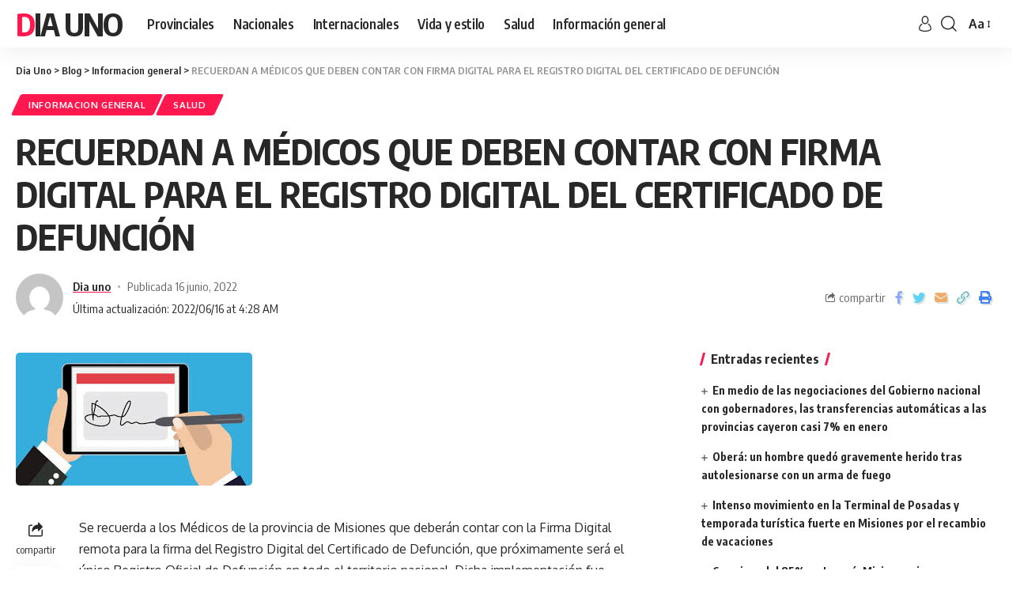

--- FILE ---
content_type: text/html; charset=UTF-8
request_url: https://diauno.com.ar/recuerdan-a-medicos-que-deben-contar-con-firma-digital-para-el-registro-digital-del-certificado-de-defuncion/
body_size: 17426
content:
<!DOCTYPE html>
<html lang="es">
<head>
    <meta charset="UTF-8">
    <meta http-equiv="X-UA-Compatible" content="IE=edge">
    <meta name="viewport" content="width=device-width, initial-scale=1">
    <link rel="profile" href="https://gmpg.org/xfn/11">
	<title>RECUERDAN A MÉDICOS QUE DEBEN CONTAR CON FIRMA DIGITAL PARA EL REGISTRO DIGITAL DEL CERTIFICADO DE DEFUNCIÓN &#8211; Dia Uno</title>
<meta name='robots' content='max-image-preview:large' />
<link rel="preconnect" href="https://fonts.gstatic.com" crossorigin><link rel="preload" as="style" onload="this.onload=null;this.rel='stylesheet'" id="rb-preload-gfonts" href="https://fonts.googleapis.com/css?family=Oxygen%3A400%2C700%7CEncode+Sans+Condensed%3A400%2C500%2C600%2C700%2C800&amp;display=swap" crossorigin><noscript><link rel="stylesheet" href="https://fonts.googleapis.com/css?family=Oxygen%3A400%2C700%7CEncode+Sans+Condensed%3A400%2C500%2C600%2C700%2C800&amp;display=swap"></noscript><link rel="alternate" type="application/rss+xml" title="Dia Uno &raquo; Feed" href="https://diauno.com.ar/feed/" />
<link rel="alternate" type="application/rss+xml" title="Dia Uno &raquo; Feed de los comentarios" href="https://diauno.com.ar/comments/feed/" />
<link rel="alternate" title="oEmbed (JSON)" type="application/json+oembed" href="https://diauno.com.ar/wp-json/oembed/1.0/embed?url=https%3A%2F%2Fdiauno.com.ar%2Frecuerdan-a-medicos-que-deben-contar-con-firma-digital-para-el-registro-digital-del-certificado-de-defuncion%2F" />
<link rel="alternate" title="oEmbed (XML)" type="text/xml+oembed" href="https://diauno.com.ar/wp-json/oembed/1.0/embed?url=https%3A%2F%2Fdiauno.com.ar%2Frecuerdan-a-medicos-que-deben-contar-con-firma-digital-para-el-registro-digital-del-certificado-de-defuncion%2F&#038;format=xml" />
<script type="application/ld+json">{"@context":"https://schema.org","@type":"Organization","legalName":"Dia Uno","url":"https://diauno.com.ar/"}</script>
<style id='wp-img-auto-sizes-contain-inline-css'>
img:is([sizes=auto i],[sizes^="auto," i]){contain-intrinsic-size:3000px 1500px}
/*# sourceURL=wp-img-auto-sizes-contain-inline-css */
</style>
<style id='wp-emoji-styles-inline-css'>

	img.wp-smiley, img.emoji {
		display: inline !important;
		border: none !important;
		box-shadow: none !important;
		height: 1em !important;
		width: 1em !important;
		margin: 0 0.07em !important;
		vertical-align: -0.1em !important;
		background: none !important;
		padding: 0 !important;
	}
/*# sourceURL=wp-emoji-styles-inline-css */
</style>
<link rel='stylesheet' id='wp-block-library-css' href='https://diauno.com.ar/wp-includes/css/dist/block-library/style.min.css?ver=6.9' media='all' />
<style id='wp-block-paragraph-inline-css'>
.is-small-text{font-size:.875em}.is-regular-text{font-size:1em}.is-large-text{font-size:2.25em}.is-larger-text{font-size:3em}.has-drop-cap:not(:focus):first-letter{float:left;font-size:8.4em;font-style:normal;font-weight:100;line-height:.68;margin:.05em .1em 0 0;text-transform:uppercase}body.rtl .has-drop-cap:not(:focus):first-letter{float:none;margin-left:.1em}p.has-drop-cap.has-background{overflow:hidden}:root :where(p.has-background){padding:1.25em 2.375em}:where(p.has-text-color:not(.has-link-color)) a{color:inherit}p.has-text-align-left[style*="writing-mode:vertical-lr"],p.has-text-align-right[style*="writing-mode:vertical-rl"]{rotate:180deg}
/*# sourceURL=https://diauno.com.ar/wp-includes/blocks/paragraph/style.min.css */
</style>
<style id='global-styles-inline-css'>
:root{--wp--preset--aspect-ratio--square: 1;--wp--preset--aspect-ratio--4-3: 4/3;--wp--preset--aspect-ratio--3-4: 3/4;--wp--preset--aspect-ratio--3-2: 3/2;--wp--preset--aspect-ratio--2-3: 2/3;--wp--preset--aspect-ratio--16-9: 16/9;--wp--preset--aspect-ratio--9-16: 9/16;--wp--preset--color--black: #000000;--wp--preset--color--cyan-bluish-gray: #abb8c3;--wp--preset--color--white: #ffffff;--wp--preset--color--pale-pink: #f78da7;--wp--preset--color--vivid-red: #cf2e2e;--wp--preset--color--luminous-vivid-orange: #ff6900;--wp--preset--color--luminous-vivid-amber: #fcb900;--wp--preset--color--light-green-cyan: #7bdcb5;--wp--preset--color--vivid-green-cyan: #00d084;--wp--preset--color--pale-cyan-blue: #8ed1fc;--wp--preset--color--vivid-cyan-blue: #0693e3;--wp--preset--color--vivid-purple: #9b51e0;--wp--preset--gradient--vivid-cyan-blue-to-vivid-purple: linear-gradient(135deg,rgb(6,147,227) 0%,rgb(155,81,224) 100%);--wp--preset--gradient--light-green-cyan-to-vivid-green-cyan: linear-gradient(135deg,rgb(122,220,180) 0%,rgb(0,208,130) 100%);--wp--preset--gradient--luminous-vivid-amber-to-luminous-vivid-orange: linear-gradient(135deg,rgb(252,185,0) 0%,rgb(255,105,0) 100%);--wp--preset--gradient--luminous-vivid-orange-to-vivid-red: linear-gradient(135deg,rgb(255,105,0) 0%,rgb(207,46,46) 100%);--wp--preset--gradient--very-light-gray-to-cyan-bluish-gray: linear-gradient(135deg,rgb(238,238,238) 0%,rgb(169,184,195) 100%);--wp--preset--gradient--cool-to-warm-spectrum: linear-gradient(135deg,rgb(74,234,220) 0%,rgb(151,120,209) 20%,rgb(207,42,186) 40%,rgb(238,44,130) 60%,rgb(251,105,98) 80%,rgb(254,248,76) 100%);--wp--preset--gradient--blush-light-purple: linear-gradient(135deg,rgb(255,206,236) 0%,rgb(152,150,240) 100%);--wp--preset--gradient--blush-bordeaux: linear-gradient(135deg,rgb(254,205,165) 0%,rgb(254,45,45) 50%,rgb(107,0,62) 100%);--wp--preset--gradient--luminous-dusk: linear-gradient(135deg,rgb(255,203,112) 0%,rgb(199,81,192) 50%,rgb(65,88,208) 100%);--wp--preset--gradient--pale-ocean: linear-gradient(135deg,rgb(255,245,203) 0%,rgb(182,227,212) 50%,rgb(51,167,181) 100%);--wp--preset--gradient--electric-grass: linear-gradient(135deg,rgb(202,248,128) 0%,rgb(113,206,126) 100%);--wp--preset--gradient--midnight: linear-gradient(135deg,rgb(2,3,129) 0%,rgb(40,116,252) 100%);--wp--preset--font-size--small: 13px;--wp--preset--font-size--medium: 20px;--wp--preset--font-size--large: 36px;--wp--preset--font-size--x-large: 42px;--wp--preset--spacing--20: 0.44rem;--wp--preset--spacing--30: 0.67rem;--wp--preset--spacing--40: 1rem;--wp--preset--spacing--50: 1.5rem;--wp--preset--spacing--60: 2.25rem;--wp--preset--spacing--70: 3.38rem;--wp--preset--spacing--80: 5.06rem;--wp--preset--shadow--natural: 6px 6px 9px rgba(0, 0, 0, 0.2);--wp--preset--shadow--deep: 12px 12px 50px rgba(0, 0, 0, 0.4);--wp--preset--shadow--sharp: 6px 6px 0px rgba(0, 0, 0, 0.2);--wp--preset--shadow--outlined: 6px 6px 0px -3px rgb(255, 255, 255), 6px 6px rgb(0, 0, 0);--wp--preset--shadow--crisp: 6px 6px 0px rgb(0, 0, 0);}:where(.is-layout-flex){gap: 0.5em;}:where(.is-layout-grid){gap: 0.5em;}body .is-layout-flex{display: flex;}.is-layout-flex{flex-wrap: wrap;align-items: center;}.is-layout-flex > :is(*, div){margin: 0;}body .is-layout-grid{display: grid;}.is-layout-grid > :is(*, div){margin: 0;}:where(.wp-block-columns.is-layout-flex){gap: 2em;}:where(.wp-block-columns.is-layout-grid){gap: 2em;}:where(.wp-block-post-template.is-layout-flex){gap: 1.25em;}:where(.wp-block-post-template.is-layout-grid){gap: 1.25em;}.has-black-color{color: var(--wp--preset--color--black) !important;}.has-cyan-bluish-gray-color{color: var(--wp--preset--color--cyan-bluish-gray) !important;}.has-white-color{color: var(--wp--preset--color--white) !important;}.has-pale-pink-color{color: var(--wp--preset--color--pale-pink) !important;}.has-vivid-red-color{color: var(--wp--preset--color--vivid-red) !important;}.has-luminous-vivid-orange-color{color: var(--wp--preset--color--luminous-vivid-orange) !important;}.has-luminous-vivid-amber-color{color: var(--wp--preset--color--luminous-vivid-amber) !important;}.has-light-green-cyan-color{color: var(--wp--preset--color--light-green-cyan) !important;}.has-vivid-green-cyan-color{color: var(--wp--preset--color--vivid-green-cyan) !important;}.has-pale-cyan-blue-color{color: var(--wp--preset--color--pale-cyan-blue) !important;}.has-vivid-cyan-blue-color{color: var(--wp--preset--color--vivid-cyan-blue) !important;}.has-vivid-purple-color{color: var(--wp--preset--color--vivid-purple) !important;}.has-black-background-color{background-color: var(--wp--preset--color--black) !important;}.has-cyan-bluish-gray-background-color{background-color: var(--wp--preset--color--cyan-bluish-gray) !important;}.has-white-background-color{background-color: var(--wp--preset--color--white) !important;}.has-pale-pink-background-color{background-color: var(--wp--preset--color--pale-pink) !important;}.has-vivid-red-background-color{background-color: var(--wp--preset--color--vivid-red) !important;}.has-luminous-vivid-orange-background-color{background-color: var(--wp--preset--color--luminous-vivid-orange) !important;}.has-luminous-vivid-amber-background-color{background-color: var(--wp--preset--color--luminous-vivid-amber) !important;}.has-light-green-cyan-background-color{background-color: var(--wp--preset--color--light-green-cyan) !important;}.has-vivid-green-cyan-background-color{background-color: var(--wp--preset--color--vivid-green-cyan) !important;}.has-pale-cyan-blue-background-color{background-color: var(--wp--preset--color--pale-cyan-blue) !important;}.has-vivid-cyan-blue-background-color{background-color: var(--wp--preset--color--vivid-cyan-blue) !important;}.has-vivid-purple-background-color{background-color: var(--wp--preset--color--vivid-purple) !important;}.has-black-border-color{border-color: var(--wp--preset--color--black) !important;}.has-cyan-bluish-gray-border-color{border-color: var(--wp--preset--color--cyan-bluish-gray) !important;}.has-white-border-color{border-color: var(--wp--preset--color--white) !important;}.has-pale-pink-border-color{border-color: var(--wp--preset--color--pale-pink) !important;}.has-vivid-red-border-color{border-color: var(--wp--preset--color--vivid-red) !important;}.has-luminous-vivid-orange-border-color{border-color: var(--wp--preset--color--luminous-vivid-orange) !important;}.has-luminous-vivid-amber-border-color{border-color: var(--wp--preset--color--luminous-vivid-amber) !important;}.has-light-green-cyan-border-color{border-color: var(--wp--preset--color--light-green-cyan) !important;}.has-vivid-green-cyan-border-color{border-color: var(--wp--preset--color--vivid-green-cyan) !important;}.has-pale-cyan-blue-border-color{border-color: var(--wp--preset--color--pale-cyan-blue) !important;}.has-vivid-cyan-blue-border-color{border-color: var(--wp--preset--color--vivid-cyan-blue) !important;}.has-vivid-purple-border-color{border-color: var(--wp--preset--color--vivid-purple) !important;}.has-vivid-cyan-blue-to-vivid-purple-gradient-background{background: var(--wp--preset--gradient--vivid-cyan-blue-to-vivid-purple) !important;}.has-light-green-cyan-to-vivid-green-cyan-gradient-background{background: var(--wp--preset--gradient--light-green-cyan-to-vivid-green-cyan) !important;}.has-luminous-vivid-amber-to-luminous-vivid-orange-gradient-background{background: var(--wp--preset--gradient--luminous-vivid-amber-to-luminous-vivid-orange) !important;}.has-luminous-vivid-orange-to-vivid-red-gradient-background{background: var(--wp--preset--gradient--luminous-vivid-orange-to-vivid-red) !important;}.has-very-light-gray-to-cyan-bluish-gray-gradient-background{background: var(--wp--preset--gradient--very-light-gray-to-cyan-bluish-gray) !important;}.has-cool-to-warm-spectrum-gradient-background{background: var(--wp--preset--gradient--cool-to-warm-spectrum) !important;}.has-blush-light-purple-gradient-background{background: var(--wp--preset--gradient--blush-light-purple) !important;}.has-blush-bordeaux-gradient-background{background: var(--wp--preset--gradient--blush-bordeaux) !important;}.has-luminous-dusk-gradient-background{background: var(--wp--preset--gradient--luminous-dusk) !important;}.has-pale-ocean-gradient-background{background: var(--wp--preset--gradient--pale-ocean) !important;}.has-electric-grass-gradient-background{background: var(--wp--preset--gradient--electric-grass) !important;}.has-midnight-gradient-background{background: var(--wp--preset--gradient--midnight) !important;}.has-small-font-size{font-size: var(--wp--preset--font-size--small) !important;}.has-medium-font-size{font-size: var(--wp--preset--font-size--medium) !important;}.has-large-font-size{font-size: var(--wp--preset--font-size--large) !important;}.has-x-large-font-size{font-size: var(--wp--preset--font-size--x-large) !important;}
/*# sourceURL=global-styles-inline-css */
</style>

<style id='classic-theme-styles-inline-css'>
/*! This file is auto-generated */
.wp-block-button__link{color:#fff;background-color:#32373c;border-radius:9999px;box-shadow:none;text-decoration:none;padding:calc(.667em + 2px) calc(1.333em + 2px);font-size:1.125em}.wp-block-file__button{background:#32373c;color:#fff;text-decoration:none}
/*# sourceURL=/wp-includes/css/classic-themes.min.css */
</style>

<link rel='stylesheet' id='foxiz-main-css' href='https://diauno.com.ar/wp-content/themes/foxiz/assets/css/main.css?ver=1.4.7' media='all' />
<link rel='stylesheet' id='foxiz-print-css' href='https://diauno.com.ar/wp-content/themes/foxiz/assets/css/print.css?ver=1.4.7' media='all' />
<link rel='stylesheet' id='foxiz-style-css' href='https://diauno.com.ar/wp-content/themes/foxiz/style.css?ver=1.4.7' media='all' />
<style id='foxiz-style-inline-css'>
[data-theme="dark"].is-hd-4 {--nav-bg: #191c20;--nav-bg-from: #191c20;--nav-bg-to: #191c20;}[data-theme="dark"].is-hd-5, [data-theme="dark"].is-hd-5:not(.sticky-on) {--nav-bg: #191c20;--nav-bg-from: #191c20;--nav-bg-to: #191c20;}:root {--max-width-wo-sb : 860px;--hyperlink-line-color :var(--g-color);}.search-header:before { background-repeat : no-repeat;background-size : cover;background-attachment : scroll;background-position : center center;}[data-theme="dark"] .search-header:before { background-repeat : no-repeat;background-size : cover;background-attachment : scroll;background-position : center center;}.footer-has-bg { background-color : #0000000a;}[data-theme="dark"] .footer-has-bg { background-color : #16181c;}#amp-mobile-version-switcher { display: none; }
/*# sourceURL=foxiz-style-inline-css */
</style>
<script src="https://diauno.com.ar/wp-includes/js/jquery/jquery.min.js?ver=3.7.1" id="jquery-core-js"></script>
<script src="https://diauno.com.ar/wp-includes/js/jquery/jquery-migrate.min.js?ver=3.4.1" id="jquery-migrate-js"></script>
<script src="https://diauno.com.ar/wp-content/themes/foxiz/assets/js/highlight-share.js?ver=1" id="highlight-share-js"></script>
<link rel="https://api.w.org/" href="https://diauno.com.ar/wp-json/" /><link rel="alternate" title="JSON" type="application/json" href="https://diauno.com.ar/wp-json/wp/v2/posts/178311" /><link rel="EditURI" type="application/rsd+xml" title="RSD" href="https://diauno.com.ar/xmlrpc.php?rsd" />
<meta name="generator" content="WordPress 6.9" />
<link rel="canonical" href="https://diauno.com.ar/recuerdan-a-medicos-que-deben-contar-con-firma-digital-para-el-registro-digital-del-certificado-de-defuncion/" />
<link rel='shortlink' href='https://diauno.com.ar/?p=178311' />
<meta name="generator" content="Elementor 3.30.2; features: additional_custom_breakpoints; settings: css_print_method-external, google_font-enabled, font_display-swap">
<script type="application/ld+json">{"@context":"https://schema.org","@type":"WebSite","@id":"https://diauno.com.ar/#website","url":"https://diauno.com.ar/","name":"Dia Uno","potentialAction":{"@type":"SearchAction","target":"https://diauno.com.ar/?s={search_term_string}","query-input":"required name=search_term_string"}}</script>
			<style>
				.e-con.e-parent:nth-of-type(n+4):not(.e-lazyloaded):not(.e-no-lazyload),
				.e-con.e-parent:nth-of-type(n+4):not(.e-lazyloaded):not(.e-no-lazyload) * {
					background-image: none !important;
				}
				@media screen and (max-height: 1024px) {
					.e-con.e-parent:nth-of-type(n+3):not(.e-lazyloaded):not(.e-no-lazyload),
					.e-con.e-parent:nth-of-type(n+3):not(.e-lazyloaded):not(.e-no-lazyload) * {
						background-image: none !important;
					}
				}
				@media screen and (max-height: 640px) {
					.e-con.e-parent:nth-of-type(n+2):not(.e-lazyloaded):not(.e-no-lazyload),
					.e-con.e-parent:nth-of-type(n+2):not(.e-lazyloaded):not(.e-no-lazyload) * {
						background-image: none !important;
					}
				}
			</style>
			            <meta property="og:title" content="RECUERDAN A MÉDICOS QUE DEBEN CONTAR CON FIRMA DIGITAL PARA EL REGISTRO DIGITAL DEL CERTIFICADO DE DEFUNCIÓN"/>
            <meta property="og:url" content="https://diauno.com.ar/recuerdan-a-medicos-que-deben-contar-con-firma-digital-para-el-registro-digital-del-certificado-de-defuncion/"/>
            <meta property="og:site_name" content="Dia Uno"/>
			                <meta property="og:image" content="https://diauno.com.ar/wp-content/uploads/2022/06/descarga-30.jpeg"/>
						                <meta property="og:type" content="article"/>
                <meta property="article:published_time" content="2022-06-16T07:28:00+00:00"/>
                <meta property="article:modified_time" content="2022-06-16T07:28:02+00:00"/>
                <meta name="author" content="Dia uno"/>
                <meta name="twitter:card" content="summary_large_image"/>
                <meta name="twitter:creator" content="@Dia Uno"/>
                <meta name="twitter:label1" content="Written by"/>
                <meta name="twitter:data1" content="Dia uno"/>
				                <meta name="twitter:label2" content="Est. reading time"/>
                <meta name="twitter:data2" content="1> minutes"/>
			<link rel="icon" href="https://diauno.com.ar/wp-content/uploads/2020/02/cropped-WhatsApp-Image-2020-02-18-at-21.51.26-32x32.jpeg" sizes="32x32" />
<link rel="icon" href="https://diauno.com.ar/wp-content/uploads/2020/02/cropped-WhatsApp-Image-2020-02-18-at-21.51.26-192x192.jpeg" sizes="192x192" />
<link rel="apple-touch-icon" href="https://diauno.com.ar/wp-content/uploads/2020/02/cropped-WhatsApp-Image-2020-02-18-at-21.51.26-180x180.jpeg" />
<meta name="msapplication-TileImage" content="https://diauno.com.ar/wp-content/uploads/2020/02/cropped-WhatsApp-Image-2020-02-18-at-21.51.26-270x270.jpeg" />
</head>
<body class="wp-singular post-template-default single single-post postid-178311 single-format-standard wp-embed-responsive wp-theme-foxiz elementor-default elementor-kit-200113 menu-ani-1 hover-ani-1 wc-res-list is-hd-1 is-standard-1 is-backtop is-mstick yes-tstick sync-bookmarks" data-theme="default">
<div class="site-outer">
	        <header id="site-header" class="header-wrap rb-section header-set-1 header-1 header-wrapper style-shadow">
			        <div class="reading-indicator"><span id="reading-progress"></span></div>
		            <div id="navbar-outer" class="navbar-outer">
                <div id="sticky-holder" class="sticky-holder">
                    <div class="navbar-wrap">
                        <div class="rb-container edge-padding">
                            <div class="navbar-inner">
                                <div class="navbar-left">
									    <div class="logo-wrap is-text-logo site-branding">
		            <p class="logo-title h1">
                <a href="https://diauno.com.ar/" title="Dia Uno">Dia Uno</a>
            </p>
		            <p class="site-description is-hidden">Noticias</p>
		        </div>        <nav id="site-navigation" class="main-menu-wrap" aria-label="main menu"><ul id="menu-main-menu" class="main-menu rb-menu large-menu" itemscope itemtype="https://www.schema.org/SiteNavigationElement"><li id="menu-item-22342" class="menu-item menu-item-type-taxonomy menu-item-object-category menu-item-22342"><a href="https://diauno.com.ar/category/provinciales/"><span>Provinciales</span></a></li>
<li id="menu-item-22343" class="menu-item menu-item-type-taxonomy menu-item-object-category menu-item-22343"><a href="https://diauno.com.ar/category/nacionales/"><span>Nacionales</span></a></li>
<li id="menu-item-22344" class="menu-item menu-item-type-taxonomy menu-item-object-category menu-item-22344"><a href="https://diauno.com.ar/category/internacionales/"><span>Internacionales</span></a></li>
<li id="menu-item-112770" class="menu-item menu-item-type-taxonomy menu-item-object-category menu-item-112770"><a href="https://diauno.com.ar/category/life-style/"><span>Vida y estilo</span></a></li>
<li id="menu-item-112771" class="menu-item menu-item-type-taxonomy menu-item-object-category current-post-ancestor current-menu-parent current-post-parent menu-item-112771"><a href="https://diauno.com.ar/category/salud/"><span>Salud</span></a></li>
<li id="menu-item-112772" class="menu-item menu-item-type-taxonomy menu-item-object-category current-post-ancestor current-menu-parent current-post-parent menu-item-112772"><a href="https://diauno.com.ar/category/informacion-general/"><span>Información general</span></a></li>
</ul></nav>
		        <div id="s-title-sticky" class="s-title-sticky">
            <div class="s-title-sticky-left">
                <span class="sticky-title-label">Reading:</span>
                <span class="h4 sticky-title">RECUERDAN A MÉDICOS QUE DEBEN CONTAR CON FIRMA DIGITAL PARA EL REGISTRO DIGITAL DEL CERTIFICADO DE DEFUNCIÓN</span>
            </div>
			        <div class="sticky-share-list">
            <div class="t-shared-header meta-text">
                <i class="rbi rbi-share"></i>                    <span class="share-label">compartir</span>            </div>
            <div class="sticky-share-list-items effect-fadeout is-color">            <a class="share-action share-trigger icon-facebook" href="https://www.facebook.com/sharer.php?u=https%3A%2F%2Fdiauno.com.ar%2Frecuerdan-a-medicos-que-deben-contar-con-firma-digital-para-el-registro-digital-del-certificado-de-defuncion%2F" data-title="Facebook" data-gravity=n rel="nofollow"><i class="rbi rbi-facebook"></i></a>
		        <a class="share-action share-trigger icon-twitter" href="https://twitter.com/intent/tweet?text=RECUERDAN+A+M%C3%89DICOS+QUE+DEBEN+CONTAR+CON+FIRMA+DIGITAL+PARA+EL+REGISTRO+DIGITAL+DEL+CERTIFICADO+DE+DEFUNCI%C3%93N&amp;url=https%3A%2F%2Fdiauno.com.ar%2Frecuerdan-a-medicos-que-deben-contar-con-firma-digital-para-el-registro-digital-del-certificado-de-defuncion%2F&amp;via=Dia+Uno" data-title="Twitter" data-gravity=n rel="nofollow">
            <i class="rbi rbi-twitter"></i></a>            <a class="share-action icon-email" href="mailto:?subject=RECUERDAN%20A%20MÉDICOS%20QUE%20DEBEN%20CONTAR%20CON%20FIRMA%20DIGITAL%20PARA%20EL%20REGISTRO%20DIGITAL%20DEL%20CERTIFICADO%20DE%20DEFUNCIÓN%20BODY=I%20found%20this%20article%20interesting%20and%20thought%20of%20sharing%20it%20with%20you.%20Check%20it%20out:%20https://diauno.com.ar/recuerdan-a-medicos-que-deben-contar-con-firma-digital-para-el-registro-digital-del-certificado-de-defuncion/" data-title="Email" data-gravity=n rel="nofollow">
            <i class="rbi rbi-email"></i></a>
		            <a class="share-action live-tooltip icon-copy copy-trigger" href="#" data-copied="¡Copiada!" data-link="https://diauno.com.ar/recuerdan-a-medicos-que-deben-contar-con-firma-digital-para-el-registro-digital-del-certificado-de-defuncion/" rel="nofollow" data-copy="Copiar link" data-gravity=n><i class="rbi rbi-link-o"></i></a>
		            <a class="share-action icon-print" rel="nofollow" href="javascript:if(window.print)window.print()" data-title="Impresión" data-gravity=n><i class="rbi rbi-print"></i></a>
		</div>
        </div>
		        </div>
	                                </div>
                                <div class="navbar-right">
									        <div class="wnav-holder widget-h-login header-dropdown-outer">
							                    <a href="#" class="login-toggle is-login header-element" data-title="Registrarse"><svg class="svg-icon svg-user" aria-hidden="true" role="img" focusable="false" xmlns="http://www.w3.org/2000/svg" viewBox="0 0 456.368 456.368"><path fill="currentColor" d="M324.194,220.526c-6.172,7.772-13.106,14.947-21.07,21.423c45.459,26.076,76.149,75.1,76.149,131.158 c0,30.29-66.367,54.018-151.09,54.018s-151.09-23.728-151.09-54.018c0-56.058,30.69-105.082,76.149-131.158 c-7.963-6.476-14.897-13.65-21.07-21.423c-50.624,31.969-84.322,88.41-84.322,152.581c0,19.439,10.644,46.53,61.355,65.201 c31.632,11.647,73.886,18.06,118.979,18.06c45.093,0,87.347-6.413,118.979-18.06c50.71-18.671,61.355-45.762,61.355-65.201 C408.516,308.936,374.818,252.495,324.194,220.526z" /><path fill="currentColor" d="M228.182,239.795c56.833,0,100.597-54.936,100.597-119.897C328.779,54.907,284.993,0,228.182,0 c-56.833,0-100.597,54.936-100.597,119.897C127.585,184.888,171.372,239.795,228.182,239.795z M228.182,29.243 c39.344,0,71.354,40.667,71.354,90.654s-32.01,90.654-71.354,90.654s-71.354-40.667-71.354-90.654S188.838,29.243,228.182,29.243 z" /></svg></a>
							        </div>
	        <div class="wnav-holder w-header-search header-dropdown-outer">
            <a href="#" data-title="Búsqueda" class="icon-holder header-element search-btn search-trigger">
				<i class="rbi rbi-search wnav-icon"></i>            </a>
			                <div class="header-dropdown">
                    <div class="header-search-form">
						        <form method="get" action="https://diauno.com.ar/" class="rb-search-form">
            <div class="search-form-inner">
				                    <span class="search-icon"><i class="rbi rbi-search"></i></span>
				                <span class="search-text"><input type="text" class="field" placeholder="Search Headlines, News..." value="" name="s"/></span>
                <span class="rb-search-submit"><input type="submit" value="Búsqueda"/>                        <i class="rbi rbi-cright"></i></span>
            </div>
        </form>
							                    </div>
                </div>
			        </div>
		        <div class="wnav-holder font-resizer">
            <a href="#" class="font-resizer-trigger" data-title="Resizer"><strong>Aa</strong></a>
        </div>
		                                </div>
                            </div>
                        </div>
                    </div>
					        <div id="header-mobile" class="header-mobile">
            <div class="header-mobile-wrap">
				        <div class="mbnav edge-padding">
            <div class="navbar-left">
                <div class="mobile-toggle-wrap">
					                        <a href="#" class="mobile-menu-trigger">        <span class="burger-icon"><span></span><span></span><span></span></span>
	</a>
					                </div>
				    <div class="logo-wrap is-text-logo site-branding">
		            <p class="logo-title h1">
                <a href="https://diauno.com.ar/" title="Dia Uno">Dia Uno</a>
            </p>
		            <p class="site-description is-hidden">Noticias</p>
		        </div>            </div>
            <div class="navbar-right">
						            <a href="#" class="mobile-menu-trigger mobile-search-icon"><i class="rbi rbi-search"></i></a>
			        <div class="wnav-holder font-resizer">
            <a href="#" class="font-resizer-trigger" data-title="Resizer"><strong>Aa</strong></a>
        </div>
		            </div>
        </div>
	            </div>
			        <div class="mobile-collapse">
            <div class="mobile-collapse-holder">
                <div class="mobile-collapse-inner">
                    <div class="mobile-search-form edge-padding">        <div class="header-search-form">
			                <span class="h5">Search</span>
			        <form method="get" action="https://diauno.com.ar/" class="rb-search-form">
            <div class="search-form-inner">
				                    <span class="search-icon"><i class="rbi rbi-search"></i></span>
				                <span class="search-text"><input type="text" class="field" placeholder="Search Headlines, News..." value="" name="s"/></span>
                <span class="rb-search-submit"><input type="submit" value="Búsqueda"/>                        <i class="rbi rbi-cright"></i></span>
            </div>
        </form>
	</div>
		</div>
                    <nav class="mobile-menu-wrap edge-padding">
						                    </nav>
                    <div class="mobile-collapse-sections edge-padding">
						                            <div class="mobile-login">
                                <span class="mobile-login-title h6">Have an existing account?</span>
                                <a href="#" class="login-toggle is-login is-btn">Registrarse</a>
                            </div>
						                            <div class="mobile-social-list">
                                <span class="mobile-social-list-title h6">Síganos</span>
								<a class="social-link-facebook" data-title="Facebook" href="#" target="_blank" rel="noopener nofollow"><i class="rbi rbi-facebook"></i></a><a class="social-link-twitter" data-title="Twitter" href="#" target="_blank" rel="noopener nofollow"><i class="rbi rbi-twitter"></i></a><a class="social-link-youtube" data-title="YouTube" href="#" target="_blank" rel="noopener nofollow"><i class="rbi rbi-youtube"></i></a>                            </div>
						                    </div>
					                </div>
            </div>
        </div>
	        </div>
	                </div>
            </div>
			        </header>
		    <div class="site-wrap">        <div class="single-standard-1 is-sidebar-right optimal-line-length">
            <div class="rb-container edge-padding">
				<article id="post-178311" class="post-178311 post type-post status-publish format-standard has-post-thumbnail category-informacion-general category-salud tag-recientes" itemscope itemtype="https://schema.org/Article">                <header class="single-header">
					            <aside class="breadcrumb-wrap breadcrumb-navxt s-breadcrumb">
                <div class="breadcrumb-inner" vocab="https://schema.org/" typeof="BreadcrumbList"><!-- Breadcrumb NavXT 7.4.1 -->
<span property="itemListElement" typeof="ListItem"><a property="item" typeof="WebPage" title="Ir a Dia Uno." href="https://diauno.com.ar" class="home" ><span property="name">Dia Uno</span></a><meta property="position" content="1"></span> &gt; <span property="itemListElement" typeof="ListItem"><a property="item" typeof="WebPage" title="Ir a Blog." href="https://diauno.com.ar/blog/" class="post-root post post-post" ><span property="name">Blog</span></a><meta property="position" content="2"></span> &gt; <span property="itemListElement" typeof="ListItem"><a property="item" typeof="WebPage" title="Go to the Informacion general Categoría archives." href="https://diauno.com.ar/category/informacion-general/" class="taxonomy category" ><span property="name">Informacion general</span></a><meta property="position" content="3"></span> &gt; <span property="itemListElement" typeof="ListItem"><span property="name" class="post post-post current-item">RECUERDAN A MÉDICOS QUE DEBEN CONTAR CON FIRMA DIGITAL PARA EL REGISTRO DIGITAL DEL CERTIFICADO DE DEFUNCIÓN</span><meta property="url" content="https://diauno.com.ar/recuerdan-a-medicos-que-deben-contar-con-firma-digital-para-el-registro-digital-del-certificado-de-defuncion/"><meta property="position" content="4"></span></div>
            </aside>
		        <div class="s-cats ecat-bg-1 ecat-size-big">
			<div class="p-categories"><a class="p-category category-id-37" href="https://diauno.com.ar/category/informacion-general/" rel="category">Informacion general</a><a class="p-category category-id-36" href="https://diauno.com.ar/category/salud/" rel="category">salud</a></div>        </div>
	<h1 class="s-title fw-headline" itemprop="headline">RECUERDAN A MÉDICOS QUE DEBEN CONTAR CON FIRMA DIGITAL PARA EL REGISTRO DIGITAL DEL CERTIFICADO DE DEFUNCIÓN</h1>        <div class="single-meta">
			                <div class="smeta-in">
					        <a class="meta-avatar" href="https://diauno.com.ar/author/moises/"><img alt='Dia uno' src='https://secure.gravatar.com/avatar/cafff6c80851906051b5dc19e23c88e4da979631fa944e8f47a16052e6ccf78f?s=120&#038;d=mm&#038;r=g' srcset='https://secure.gravatar.com/avatar/cafff6c80851906051b5dc19e23c88e4da979631fa944e8f47a16052e6ccf78f?s=240&#038;d=mm&#038;r=g 2x' class='avatar avatar-120 photo' height='120' width='120' decoding='async'/></a>
		                    <div class="smeta-sec">
						        <div class="single-updated-info meta-text">
            <time class="updated-date" datetime="2022-06-16T04:28:02+00:00">Última actualización: 2022/06/16 at 4:28 AM</time>
        </div>
	                        <div class="p-meta">
                            <div class="meta-inner is-meta"><span class="meta-el meta-author">
		        <a href="https://diauno.com.ar/author/moises/">Dia uno</a>
		        </span>
		<span class="meta-el meta-date">
		            <time class="date published" datetime="2022-06-16T04:28:00-03:00">Publicada 16 junio, 2022</time>
		        </span>
		</div>
                        </div>
                    </div>
                </div>
			            <div class="smeta-extra">
				        <div class="t-shared-sec tooltips-n is-color">
            <div class="t-shared-header is-meta">
                <i class="rbi rbi-share"></i><span class="share-label">compartir</span>
            </div>
            <div class="effect-fadeout">            <a class="share-action share-trigger icon-facebook" href="https://www.facebook.com/sharer.php?u=https%3A%2F%2Fdiauno.com.ar%2Frecuerdan-a-medicos-que-deben-contar-con-firma-digital-para-el-registro-digital-del-certificado-de-defuncion%2F" data-title="Facebook" rel="nofollow"><i class="rbi rbi-facebook"></i></a>
		        <a class="share-action share-trigger icon-twitter" href="https://twitter.com/intent/tweet?text=RECUERDAN+A+M%C3%89DICOS+QUE+DEBEN+CONTAR+CON+FIRMA+DIGITAL+PARA+EL+REGISTRO+DIGITAL+DEL+CERTIFICADO+DE+DEFUNCI%C3%93N&amp;url=https%3A%2F%2Fdiauno.com.ar%2Frecuerdan-a-medicos-que-deben-contar-con-firma-digital-para-el-registro-digital-del-certificado-de-defuncion%2F&amp;via=Dia+Uno" data-title="Twitter" rel="nofollow">
            <i class="rbi rbi-twitter"></i></a>            <a class="share-action icon-email" href="mailto:?subject=RECUERDAN%20A%20MÉDICOS%20QUE%20DEBEN%20CONTAR%20CON%20FIRMA%20DIGITAL%20PARA%20EL%20REGISTRO%20DIGITAL%20DEL%20CERTIFICADO%20DE%20DEFUNCIÓN%20BODY=I%20found%20this%20article%20interesting%20and%20thought%20of%20sharing%20it%20with%20you.%20Check%20it%20out:%20https://diauno.com.ar/recuerdan-a-medicos-que-deben-contar-con-firma-digital-para-el-registro-digital-del-certificado-de-defuncion/" data-title="Email" rel="nofollow">
            <i class="rbi rbi-email"></i></a>
		            <a class="share-action live-tooltip icon-copy copy-trigger" href="#" data-copied="¡Copiada!" data-link="https://diauno.com.ar/recuerdan-a-medicos-que-deben-contar-con-firma-digital-para-el-registro-digital-del-certificado-de-defuncion/" rel="nofollow" data-copy="Copiar link"><i class="rbi rbi-link-o"></i></a>
		            <a class="share-action icon-print" rel="nofollow" href="javascript:if(window.print)window.print()" data-title="Impresión"><i class="rbi rbi-print"></i></a>
		</div>
        </div>
		            </div>
        </div>
		                </header>
                <div class="grid-container">
                    <div class="s-ct">
                        <div class="s-feat-outer">
							        <div class="s-feat">
			<img fetchpriority="high" width="299" height="168" src="https://diauno.com.ar/wp-content/uploads/2022/06/descarga-30.jpeg" class="attachment-foxiz_crop_o1 size-foxiz_crop_o1 wp-post-image" alt="" decoding="async" />        </div>
		                        </div>
						        <div class="s-ct-wrap has-lsl">
            <div class="s-ct-inner">
				        <div class="l-shared-sec-outer">
            <div class="l-shared-sec">
                <div class="l-shared-header meta-text">
                    <i class="rbi rbi-share"></i><span class="share-label">compartir</span>
                </div>
                <div class="l-shared-items effect-fadeout is-color">
					            <a class="share-action share-trigger icon-facebook" href="https://www.facebook.com/sharer.php?u=https%3A%2F%2Fdiauno.com.ar%2Frecuerdan-a-medicos-que-deben-contar-con-firma-digital-para-el-registro-digital-del-certificado-de-defuncion%2F" data-title="Facebook" data-gravity=w rel="nofollow"><i class="rbi rbi-facebook"></i></a>
		        <a class="share-action share-trigger icon-twitter" href="https://twitter.com/intent/tweet?text=RECUERDAN+A+M%C3%89DICOS+QUE+DEBEN+CONTAR+CON+FIRMA+DIGITAL+PARA+EL+REGISTRO+DIGITAL+DEL+CERTIFICADO+DE+DEFUNCI%C3%93N&amp;url=https%3A%2F%2Fdiauno.com.ar%2Frecuerdan-a-medicos-que-deben-contar-con-firma-digital-para-el-registro-digital-del-certificado-de-defuncion%2F&amp;via=Dia+Uno" data-title="Twitter" data-gravity=w rel="nofollow">
            <i class="rbi rbi-twitter"></i></a>            <a class="share-action icon-email" href="mailto:?subject=RECUERDAN%20A%20MÉDICOS%20QUE%20DEBEN%20CONTAR%20CON%20FIRMA%20DIGITAL%20PARA%20EL%20REGISTRO%20DIGITAL%20DEL%20CERTIFICADO%20DE%20DEFUNCIÓN%20BODY=I%20found%20this%20article%20interesting%20and%20thought%20of%20sharing%20it%20with%20you.%20Check%20it%20out:%20https://diauno.com.ar/recuerdan-a-medicos-que-deben-contar-con-firma-digital-para-el-registro-digital-del-certificado-de-defuncion/" data-title="Email" data-gravity=w rel="nofollow">
            <i class="rbi rbi-email"></i></a>
		            <a class="share-action live-tooltip icon-copy copy-trigger" href="#" data-copied="¡Copiada!" data-link="https://diauno.com.ar/recuerdan-a-medicos-que-deben-contar-con-firma-digital-para-el-registro-digital-del-certificado-de-defuncion/" rel="nofollow" data-copy="Copiar link" data-gravity=w><i class="rbi rbi-link-o"></i></a>
		            <a class="share-action icon-print" rel="nofollow" href="javascript:if(window.print)window.print()" data-title="Impresión" data-gravity=w><i class="rbi rbi-print"></i></a>
		                </div>
            </div>
        </div>
		                <div class="e-ct-outer">
					<div class="entry-content rbct clearfix is-highlight-shares" itemprop="articleBody">
<p>Se recuerda a los Médicos de la provincia de Misiones que deberán contar con la Firma Digital remota para la firma del Registro Digital del Certificado de Defunción, que próximamente será el único Registro Oficial de Defunción en todo el territorio nacional. Dicha implementación fue anunciada por el Ministerio de Salud de la Nación, la Administración Nacional de la Seguridad Social y la Dirección Nacional del Registro Nacional de las Personas en el año 2020, por medio de la Resolución Conjunta 6/2020 RESFC-2020-6-APN-MS. (más información en este</p>
</div><div class="efoot">        <div class="efoot-bar tag-bar">
            <span class="blabel is-meta"><i class="rbi rbi-tag"></i>TAGGED:</span>
            <span class="tags-list h5"><a href="https://diauno.com.ar/tag/recientes/" rel="tag">Recientes</a></span>
        </div>
		</div>            <div class="article-meta is-hidden">
                <meta itemprop="mainEntityOfPage" content="https://diauno.com.ar/recuerdan-a-medicos-que-deben-contar-con-firma-digital-para-el-registro-digital-del-certificado-de-defuncion/">
                <span class="vcard author">
                                            <span class="fn" itemprop="author" itemscope content="Dia uno" itemtype="https://schema.org/Person">
                                <meta itemprop="url" content="http://www.diauno.com.ar">
                                <span itemprop="name">Dia uno</span>
                            </span>
                                    </span>
                <meta class="updated" itemprop="dateModified" content="2022-06-16T04:28:02+00:00">
                <time class="date published entry-date" datetime="2022-06-16T04:28:00+00:00" content="2022-06-16T04:28:00+00:00" itemprop="datePublished">16 junio, 2022</time>
				                    <span itemprop="image" itemscope itemtype="https://schema.org/ImageObject">
				<meta itemprop="url" content="https://diauno.com.ar/wp-content/uploads/2022/06/descarga-30.jpeg">
				<meta itemprop="width" content="299">
				<meta itemprop="height" content="168">
				</span>
								                <span itemprop="publisher" itemscope itemtype="https://schema.org/Organization">
				<meta itemprop="name" content="Dia Uno">
				<meta itemprop="url" content="https://diauno.com.ar/">
								</span>
            </div>
			                </div>
            </div>
			        <div class="e-shared-sec entry-sec">
            <div class="e-shared-header h4">
                <i class="rbi rbi-share"></i><span>Share this Article</span>
            </div>
            <div class="rbbsl tooltips-n effect-fadeout is-bg">
				            <a class="share-action share-trigger icon-facebook" href="https://www.facebook.com/sharer.php?u=https%3A%2F%2Fdiauno.com.ar%2Frecuerdan-a-medicos-que-deben-contar-con-firma-digital-para-el-registro-digital-del-certificado-de-defuncion%2F" data-title="Facebook" rel="nofollow"><i class="rbi rbi-facebook"></i><span>Facebook</span></a>
		        <a class="share-action share-trigger icon-twitter" href="https://twitter.com/intent/tweet?text=RECUERDAN+A+M%C3%89DICOS+QUE+DEBEN+CONTAR+CON+FIRMA+DIGITAL+PARA+EL+REGISTRO+DIGITAL+DEL+CERTIFICADO+DE+DEFUNCI%C3%93N&amp;url=https%3A%2F%2Fdiauno.com.ar%2Frecuerdan-a-medicos-que-deben-contar-con-firma-digital-para-el-registro-digital-del-certificado-de-defuncion%2F&amp;via=Dia+Uno" data-title="Twitter" rel="nofollow">
            <i class="rbi rbi-twitter"></i><span>Twitter</span></a>            <a class="share-action icon-email" href="mailto:?subject=RECUERDAN%20A%20MÉDICOS%20QUE%20DEBEN%20CONTAR%20CON%20FIRMA%20DIGITAL%20PARA%20EL%20REGISTRO%20DIGITAL%20DEL%20CERTIFICADO%20DE%20DEFUNCIÓN%20BODY=I%20found%20this%20article%20interesting%20and%20thought%20of%20sharing%20it%20with%20you.%20Check%20it%20out:%20https://diauno.com.ar/recuerdan-a-medicos-que-deben-contar-con-firma-digital-para-el-registro-digital-del-certificado-de-defuncion/" data-title="Email" rel="nofollow">
            <i class="rbi rbi-email"></i><span>Email</span></a>
		            <a class="share-action live-tooltip icon-copy copy-trigger" href="#" data-copied="¡Copiada!" data-link="https://diauno.com.ar/recuerdan-a-medicos-que-deben-contar-con-firma-digital-para-el-registro-digital-del-certificado-de-defuncion/" rel="nofollow" data-copy="Copiar link"><i class="rbi rbi-link-o"></i><span>Copiar link</span></a>
		            <a class="share-action icon-print" rel="nofollow" href="javascript:if(window.print)window.print()" data-title="Impresión"><i class="rbi rbi-print"></i><span>Impresión</span></a>
		            </div>
        </div>
		        </div>
	                    </div>
					            <div class="sidebar-wrap single-sidebar">
                <div class="sidebar-inner clearfix">
					
		<div id="recent-posts-2" class="widget rb-section w-sidebar clearfix widget_recent_entries">
		<div class="block-h widget-heading heading-layout-1"><div class="heading-inner"><h4 class="heading-title"><span>Entradas recientes</span></h4></div></div>
		<ul>
											<li>
					<a href="https://diauno.com.ar/en-medio-de-las-negociaciones-del-gobierno-nacional-con-gobernadores-las-transferencias-automaticas-a-las-provincias-cayeron-casi-7-en-enero/">En medio de las negociaciones del Gobierno nacional con gobernadores, las transferencias automáticas a las provincias cayeron casi 7% en enero</a>
									</li>
											<li>
					<a href="https://diauno.com.ar/obera-un-hombre-quedo-gravemente-herido-tras-autolesionarse-con-un-arma-de-fuego/">Oberá: un hombre quedó gravemente herido tras autolesionarse con un arma de fuego</a>
									</li>
											<li>
					<a href="https://diauno.com.ar/intenso-movimiento-en-la-terminal-de-posadas-y-temporada-turistica-fuerte-en-misiones-por-el-recambio-de-vacaciones/">Intenso movimiento en la Terminal de Posadas y temporada turística fuerte en Misiones por el recambio de vacaciones</a>
									</li>
											<li>
					<a href="https://diauno.com.ar/con-picos-del-85-en-iguazu-misiones-cierra-enero-con-alta-ocupacion-hotelera-y-fuerte-presencia-de-visitantes-brasilenos/">Con picos del 85% en Iguazú, Misiones cierra enero con alta ocupación hotelera y fuerte presencia de visitantes brasileños</a>
									</li>
											<li>
					<a href="https://diauno.com.ar/independiente-empato-1-1-con-velez-y-sigue-sin-poder-ganar-en-el-torneo-apertura/">Independiente empató 1-1 con Vélez y sigue sin poder ganar en el Torneo Apertura</a>
									</li>
					</ul>

		</div>                </div>
            </div>
		                </div>
				</article>            <aside class="single-related sfoter-sec">
				<div class="block-h heading-layout-1"><div class="heading-inner"><h3 class="heading-title"><span>You Might Also Like</span></h3></div></div><div id="uuid_r178311" class="block-wrap block-small block-grid block-grid-small-1 rb-columns rb-col-4 is-gap-10"><div class="block-inner">        <div class="p-wrap post-308906 p-grid p-grid-small-1 ecat-bg-1">
			                <div class="feat-holder">
					        <div class="p-featured">
			        <a class="p-flink" href="https://diauno.com.ar/intenso-movimiento-en-la-terminal-de-posadas-y-temporada-turistica-fuerte-en-misiones-por-el-recambio-de-vacaciones/" title="Intenso movimiento en la Terminal de Posadas y temporada turística fuerte en Misiones por el recambio de vacaciones">
			<img width="330" height="220" src="https://diauno.com.ar/wp-content/uploads/2026/01/Movimiento-en-la-terminal-de-Posadas-330x220.jpeg" class="featured-img wp-post-image" alt="" decoding="async" loading="lazy" />        </a>
		        </div>
	<div class="p-categories p-top mobile-hide"><a class="p-category category-id-37" href="https://diauno.com.ar/category/informacion-general/" rel="category">Informacion general</a><a class="p-category category-id-35" href="https://diauno.com.ar/category/turismo/" rel="category">Turismo</a></div><div class="spacing"></div>                </div>
			                <div class="p-content">
					<h4 class="entry-title">        <a class="p-url" href="https://diauno.com.ar/intenso-movimiento-en-la-terminal-de-posadas-y-temporada-turistica-fuerte-en-misiones-por-el-recambio-de-vacaciones/" rel="bookmark">Intenso movimiento en la Terminal de Posadas y temporada turística fuerte en Misiones por el recambio de vacaciones</a></h4>            <div class="p-meta">
				                <div class="meta-inner is-meta">
					<span class="meta-el meta-date">
		            <time class="date published" datetime="2026-01-31T23:41:17-03:00">31 enero, 2026</time>
		        </span>
		                </div>
				            </div>
		                </div>
				        </div>
		        <div class="p-wrap post-308878 p-grid p-grid-small-1 ecat-bg-1">
			                <div class="feat-holder">
					        <div class="p-featured">
			        <a class="p-flink" href="https://diauno.com.ar/el-proximo-sabado-regresa-a-posadas-una-el-festival-de-cerveza-artesanal-edicion-verano-con-una-fuerte-apuesta-a-revalorizar-la-produccion-local/" title="El próximo sábado regresa a Posadas Una +, el festival de cerveza artesanal edición Verano con una fuerte apuesta a revalorizar la producción local">
			<img width="330" height="220" src="https://diauno.com.ar/wp-content/uploads/2026/01/regresa-a-Posadas-Una-festival-de-cerveza-artesanal-330x220.jpg" class="featured-img wp-post-image" alt="" decoding="async" loading="lazy" />        </a>
		        </div>
	<div class="p-categories p-top mobile-hide"><a class="p-category category-id-37" href="https://diauno.com.ar/category/informacion-general/" rel="category">Informacion general</a></div><div class="spacing"></div>                </div>
			                <div class="p-content">
					<h4 class="entry-title">        <a class="p-url" href="https://diauno.com.ar/el-proximo-sabado-regresa-a-posadas-una-el-festival-de-cerveza-artesanal-edicion-verano-con-una-fuerte-apuesta-a-revalorizar-la-produccion-local/" rel="bookmark">El próximo sábado regresa a Posadas Una +, el festival de cerveza artesanal edición Verano con una fuerte apuesta a revalorizar la producción local</a></h4>            <div class="p-meta">
				                <div class="meta-inner is-meta">
					<span class="meta-el meta-date">
		            <time class="date published" datetime="2026-01-31T18:48:36-03:00">31 enero, 2026</time>
		        </span>
		                </div>
				            </div>
		                </div>
				        </div>
		        <div class="p-wrap post-308875 p-grid p-grid-small-1 ecat-bg-1">
			                <div class="feat-holder">
					        <div class="p-featured">
			        <a class="p-flink" href="https://diauno.com.ar/apostoles-san-javier-y-concepcion-de-la-sierra-continuan-hoy-con-la-grilla-de-los-carnavales-misioneros-2026/" title="Apóstoles, San Javier y Concepción de la Sierra continúan hoy con la grilla de los Carnavales Misioneros 2026">
			<img width="330" height="220" src="https://diauno.com.ar/wp-content/uploads/2026/01/Carnavales-Misioneros-2026-2-1536x1023-1-330x220.jpeg" class="featured-img wp-post-image" alt="" decoding="async" loading="lazy" />        </a>
		        </div>
	<div class="p-categories p-top mobile-hide"><a class="p-category category-id-37" href="https://diauno.com.ar/category/informacion-general/" rel="category">Informacion general</a></div><div class="spacing"></div>                </div>
			                <div class="p-content">
					<h4 class="entry-title">        <a class="p-url" href="https://diauno.com.ar/apostoles-san-javier-y-concepcion-de-la-sierra-continuan-hoy-con-la-grilla-de-los-carnavales-misioneros-2026/" rel="bookmark">Apóstoles, San Javier y Concepción de la Sierra continúan hoy con la grilla de los Carnavales Misioneros 2026</a></h4>            <div class="p-meta">
				                <div class="meta-inner is-meta">
					<span class="meta-el meta-date">
		            <time class="date published" datetime="2026-01-31T18:47:25-03:00">31 enero, 2026</time>
		        </span>
		                </div>
				            </div>
		                </div>
				        </div>
		        <div class="p-wrap post-308854 p-grid p-grid-small-1 ecat-bg-1">
			                <div class="feat-holder">
					        <div class="p-featured">
			        <a class="p-flink" href="https://diauno.com.ar/el-exodo-laboral-a-brasil-se-intensifica-jovenes-misioneros-buscan-mejores-ofertas-laborales-en-las-cosechas-de-manzana-y-uva/" title="El éxodo laboral a Brasil se intensifica: jóvenes misioneros buscan mejores ofertas laborales en las cosechas de manzana y uva">
			<img width="330" height="220" src="https://diauno.com.ar/wp-content/uploads/2026/01/exodo-laboral-330x220.jpg" class="featured-img wp-post-image" alt="" decoding="async" loading="lazy" />        </a>
		        </div>
	<div class="p-categories p-top mobile-hide"><a class="p-category category-id-34" href="https://diauno.com.ar/category/economia/" rel="category">Economia</a><a class="p-category category-id-37" href="https://diauno.com.ar/category/informacion-general/" rel="category">Informacion general</a><a class="p-category category-id-31" href="https://diauno.com.ar/category/politica/" rel="category">Política</a></div><div class="spacing"></div>                </div>
			                <div class="p-content">
					<h4 class="entry-title">        <a class="p-url" href="https://diauno.com.ar/el-exodo-laboral-a-brasil-se-intensifica-jovenes-misioneros-buscan-mejores-ofertas-laborales-en-las-cosechas-de-manzana-y-uva/" rel="bookmark">El éxodo laboral a Brasil se intensifica: jóvenes misioneros buscan mejores ofertas laborales en las cosechas de manzana y uva</a></h4>            <div class="p-meta">
				                <div class="meta-inner is-meta">
					<span class="meta-el meta-date">
		            <time class="date published" datetime="2026-01-31T01:34:12-03:00">31 enero, 2026</time>
		        </span>
		                </div>
				            </div>
		                </div>
				        </div>
		</div></div>            </aside>
			            </div>
        </div>
		</div>
        <footer class="footer-wrap rb-section left-dot">
			<div class="footer-inner footer-has-bg"></div></footer>
		</div>
<script type="speculationrules">
{"prefetch":[{"source":"document","where":{"and":[{"href_matches":"/*"},{"not":{"href_matches":["/wp-*.php","/wp-admin/*","/wp-content/uploads/*","/wp-content/*","/wp-content/plugins/*","/wp-content/themes/foxiz/*","/*\\?(.+)"]}},{"not":{"selector_matches":"a[rel~=\"nofollow\"]"}},{"not":{"selector_matches":".no-prefetch, .no-prefetch a"}}]},"eagerness":"conservative"}]}
</script>
            <aside id="bookmark-toggle-info" class="bookmark-info edge-padding">
                <div class="bookmark-holder">
                    <div class="bookmark-featured"></div>
                    <div class="bookmark-inner">
                        <span class="bookmark-title h5"></span>
                        <span class="bookmark-desc"></span>
                    </div>
                </div>
            </aside>
			            <aside id="bookmark-remove-info" class="bookmark-info edge-padding">
                <div class="bookmark-remove-holder bookmark-holder">
                    <p>Removed from reading list</p>
                    <a href="#" id="bookmark-undo" class="bookmark-undo h4">Deshacer</a>
                </div>
            </aside>
					<script>
				const lazyloadRunObserver = () => {
					const lazyloadBackgrounds = document.querySelectorAll( `.e-con.e-parent:not(.e-lazyloaded)` );
					const lazyloadBackgroundObserver = new IntersectionObserver( ( entries ) => {
						entries.forEach( ( entry ) => {
							if ( entry.isIntersecting ) {
								let lazyloadBackground = entry.target;
								if( lazyloadBackground ) {
									lazyloadBackground.classList.add( 'e-lazyloaded' );
								}
								lazyloadBackgroundObserver.unobserve( entry.target );
							}
						});
					}, { rootMargin: '200px 0px 200px 0px' } );
					lazyloadBackgrounds.forEach( ( lazyloadBackground ) => {
						lazyloadBackgroundObserver.observe( lazyloadBackground );
					} );
				};
				const events = [
					'DOMContentLoaded',
					'elementor/lazyload/observe',
				];
				events.forEach( ( event ) => {
					document.addEventListener( event, lazyloadRunObserver );
				} );
			</script>
			        <div id="rb-user-popup-form" class="rb-user-popup-form mfp-animation mfp-hide">
            <div class="logo-popup-outer">
                <div class="logo-popup">
                    <div class="login-popup-header">
						                            <span class="logo-popup-heading h3">Welcome Back!</span>
						                            <p class="logo-popup-description is-meta">Sign in to your account</p>
						                    </div>
					        <div class="user-form"><form name="popup-form" id="popup-form" action="https://diauno.com.ar/wp-login.php" method="post"><p class="login-username">
				<label for="user_login">Nombre de usuario o correo electrónico</label>
				<input type="text" name="log" id="user_login" autocomplete="username" class="input" value="" size="20" />
			</p><p class="login-password">
				<label for="user_pass">Contraseña</label>
				<input type="password" name="pwd" id="user_pass" autocomplete="current-password" spellcheck="false" class="input" value="" size="20" />
			</p><p class="login-remember"><label><input name="rememberme" type="checkbox" id="rememberme" value="forever" /> Recuérdame</label></p><p class="login-submit">
				<input type="submit" name="wp-submit" id="wp-submit" class="button button-primary" value="Sign In" />
				<input type="hidden" name="redirect_to" value="https://diauno.com.ar/recuerdan-a-medicos-que-deben-contar-con-firma-digital-para-el-registro-digital-del-certificado-de-defuncion/" />
			</p></form></div>
        <div class="user-form-footer is-meta">
			            <a href="https://diauno.com.ar/wp-login.php?action=lostpassword">Lost your password?</a>
        </div>
	                </div>
            </div>
        </div>
	<script id="foxiz-core-js-extra">
var foxizCoreParams = {"ajaxurl":"https://diauno.com.ar/wp-admin/admin-ajax.php","darkModeID":"RubyDarkMode"};
//# sourceURL=foxiz-core-js-extra
</script>
<script src="https://diauno.com.ar/wp-content/plugins/foxiz-core/assets/core.js?ver=1.4.7" id="foxiz-core-js"></script>
<script src="https://diauno.com.ar/wp-content/themes/foxiz/assets/js/jquery.waypoints.min.js?ver=3.1.1" id="jquery-waypoints-js"></script>
<script src="https://diauno.com.ar/wp-content/themes/foxiz/assets/js/jquery.isotope.min.js?ver=3.0.6" id="jquery-isotope-js"></script>
<script src="https://diauno.com.ar/wp-content/themes/foxiz/assets/js/rbswiper.min.js?ver=6.5.8" id="rbswiper-js"></script>
<script src="https://diauno.com.ar/wp-content/themes/foxiz/assets/js/jquery.mp.min.js?ver=1.1.0" id="jquery-magnific-popup-js"></script>
<script src="https://diauno.com.ar/wp-content/themes/foxiz/assets/js/jquery.tipsy.min.js?ver=1.0" id="rb-tipsy-js"></script>
<script src="https://diauno.com.ar/wp-content/themes/foxiz/assets/js/jquery.ui.totop.min.js?ver=v1.2" id="jquery-uitotop-js"></script>
<script id="foxiz-global-js-extra">
var foxizParams = {"ajaxurl":"https://diauno.com.ar/wp-admin/admin-ajax.php","twitterName":"Dia Uno","highlightShares":"1","highlightShareFacebook":"1","highlightShareTwitter":"1","highlightShareReddit":"1","sliderSpeed":"5000","sliderEffect":"slide","sliderFMode":"1"};
//# sourceURL=foxiz-global-js-extra
</script>
<script src="https://diauno.com.ar/wp-content/themes/foxiz/assets/js/global.js?ver=1.4.7" id="foxiz-global-js"></script>
<script id="wp-emoji-settings" type="application/json">
{"baseUrl":"https://s.w.org/images/core/emoji/17.0.2/72x72/","ext":".png","svgUrl":"https://s.w.org/images/core/emoji/17.0.2/svg/","svgExt":".svg","source":{"concatemoji":"https://diauno.com.ar/wp-includes/js/wp-emoji-release.min.js?ver=6.9"}}
</script>
<script type="module">
/*! This file is auto-generated */
const a=JSON.parse(document.getElementById("wp-emoji-settings").textContent),o=(window._wpemojiSettings=a,"wpEmojiSettingsSupports"),s=["flag","emoji"];function i(e){try{var t={supportTests:e,timestamp:(new Date).valueOf()};sessionStorage.setItem(o,JSON.stringify(t))}catch(e){}}function c(e,t,n){e.clearRect(0,0,e.canvas.width,e.canvas.height),e.fillText(t,0,0);t=new Uint32Array(e.getImageData(0,0,e.canvas.width,e.canvas.height).data);e.clearRect(0,0,e.canvas.width,e.canvas.height),e.fillText(n,0,0);const a=new Uint32Array(e.getImageData(0,0,e.canvas.width,e.canvas.height).data);return t.every((e,t)=>e===a[t])}function p(e,t){e.clearRect(0,0,e.canvas.width,e.canvas.height),e.fillText(t,0,0);var n=e.getImageData(16,16,1,1);for(let e=0;e<n.data.length;e++)if(0!==n.data[e])return!1;return!0}function u(e,t,n,a){switch(t){case"flag":return n(e,"\ud83c\udff3\ufe0f\u200d\u26a7\ufe0f","\ud83c\udff3\ufe0f\u200b\u26a7\ufe0f")?!1:!n(e,"\ud83c\udde8\ud83c\uddf6","\ud83c\udde8\u200b\ud83c\uddf6")&&!n(e,"\ud83c\udff4\udb40\udc67\udb40\udc62\udb40\udc65\udb40\udc6e\udb40\udc67\udb40\udc7f","\ud83c\udff4\u200b\udb40\udc67\u200b\udb40\udc62\u200b\udb40\udc65\u200b\udb40\udc6e\u200b\udb40\udc67\u200b\udb40\udc7f");case"emoji":return!a(e,"\ud83e\u1fac8")}return!1}function f(e,t,n,a){let r;const o=(r="undefined"!=typeof WorkerGlobalScope&&self instanceof WorkerGlobalScope?new OffscreenCanvas(300,150):document.createElement("canvas")).getContext("2d",{willReadFrequently:!0}),s=(o.textBaseline="top",o.font="600 32px Arial",{});return e.forEach(e=>{s[e]=t(o,e,n,a)}),s}function r(e){var t=document.createElement("script");t.src=e,t.defer=!0,document.head.appendChild(t)}a.supports={everything:!0,everythingExceptFlag:!0},new Promise(t=>{let n=function(){try{var e=JSON.parse(sessionStorage.getItem(o));if("object"==typeof e&&"number"==typeof e.timestamp&&(new Date).valueOf()<e.timestamp+604800&&"object"==typeof e.supportTests)return e.supportTests}catch(e){}return null}();if(!n){if("undefined"!=typeof Worker&&"undefined"!=typeof OffscreenCanvas&&"undefined"!=typeof URL&&URL.createObjectURL&&"undefined"!=typeof Blob)try{var e="postMessage("+f.toString()+"("+[JSON.stringify(s),u.toString(),c.toString(),p.toString()].join(",")+"));",a=new Blob([e],{type:"text/javascript"});const r=new Worker(URL.createObjectURL(a),{name:"wpTestEmojiSupports"});return void(r.onmessage=e=>{i(n=e.data),r.terminate(),t(n)})}catch(e){}i(n=f(s,u,c,p))}t(n)}).then(e=>{for(const n in e)a.supports[n]=e[n],a.supports.everything=a.supports.everything&&a.supports[n],"flag"!==n&&(a.supports.everythingExceptFlag=a.supports.everythingExceptFlag&&a.supports[n]);var t;a.supports.everythingExceptFlag=a.supports.everythingExceptFlag&&!a.supports.flag,a.supports.everything||((t=a.source||{}).concatemoji?r(t.concatemoji):t.wpemoji&&t.twemoji&&(r(t.twemoji),r(t.wpemoji)))});
//# sourceURL=https://diauno.com.ar/wp-includes/js/wp-emoji-loader.min.js
</script>
</body>
</html>